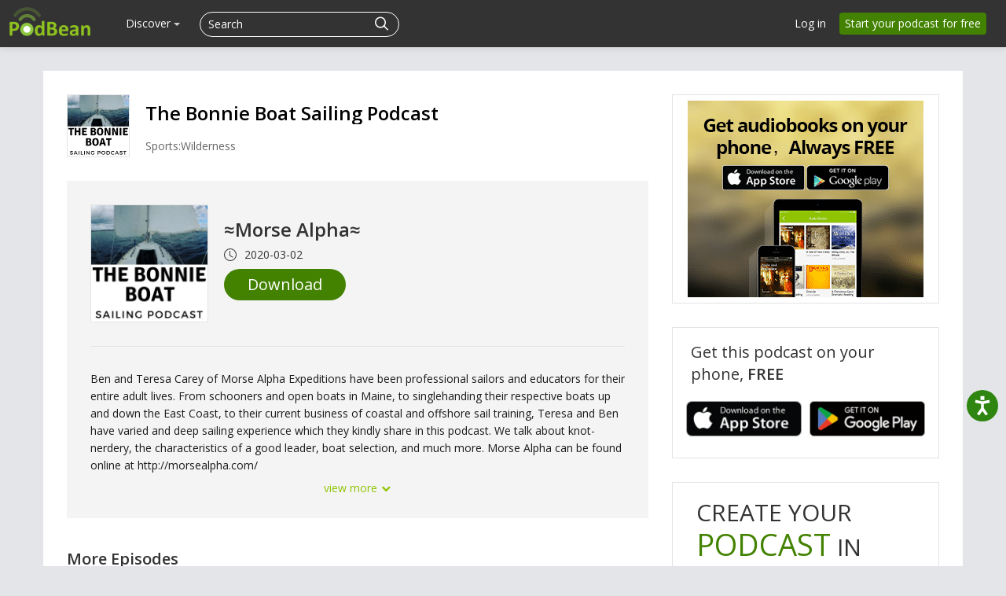

--- FILE ---
content_type: application/javascript; charset=UTF-8
request_url: https://www.podbean.com/cdn-cgi/challenge-platform/h/b/scripts/jsd/d251aa49a8a3/main.js?
body_size: 8486
content:
window._cf_chl_opt={AKGCx8:'b'};~function(f6,qH,qy,qr,qE,qQ,qL,qP,f0,f1){f6=h,function(o,f,fK,f5,R,O){for(fK={o:320,f:402,R:372,O:309,z:314,l:224,S:411,a:381,C:216,c:385,g:282,v:298},f5=h,R=o();!![];)try{if(O=parseInt(f5(fK.o))/1*(-parseInt(f5(fK.f))/2)+-parseInt(f5(fK.R))/3*(-parseInt(f5(fK.O))/4)+-parseInt(f5(fK.z))/5+-parseInt(f5(fK.l))/6*(parseInt(f5(fK.S))/7)+parseInt(f5(fK.a))/8+-parseInt(f5(fK.C))/9*(parseInt(f5(fK.c))/10)+-parseInt(f5(fK.g))/11*(-parseInt(f5(fK.v))/12),f===O)break;else R.push(R.shift())}catch(z){R.push(R.shift())}}(Z,911961),qH=this||self,qy=qH[f6(288)],qr=function(Rz,RO,RR,Rf,Rq,Rh,f7,f,R,O,z){return Rz={o:333,f:413,R:337,O:253,z:398},RO={o:433,f:206,R:418,O:390,z:433,l:418,S:229,a:433,C:433,c:331,g:223,v:210,B:268,N:289,I:347,b:273,k:229,x:356,U:433},RR={o:226},Rf={o:318,f:337,R:349,O:386,z:428,l:416,S:229,a:429},Rq={o:394,f:226,R:273,O:386,z:428,l:416,S:347,a:386,C:416,c:302,g:410,v:425,B:209,N:232,I:399,b:256,k:446,x:319,U:424,T:428,D:416,Y:429,J:217,X:229,A:233,n:429,G:293,H:392,y:441,E:229,K:444,W:229,V:429,M:293,e:392,F:207,i:421,s:229,j:421,Q:433,d:419,L:242,P:260,m:429,w0:229,w1:429,w2:429,w3:275,w4:217,w5:229,w6:242,w7:304,w8:229,w9:252,ww:396,wZ:207,wh:217,wo:326,wq:229,wf:268},Rh={o:316,f:273},f7=f6,f={'fWRMj':f7(Rz.o),'kerHM':f7(Rz.f),'kSJQL':function(l,S){return l<S},'KscLc':function(l,S){return l+S},'jLVTH':function(l,S){return l-S},'rHnxf':function(l,S){return l(S)},'EcIJz':function(l,S){return l|S},'PnkNm':function(l,S){return l<<S},'WSWoY':function(l,S){return l==S},'SsBQy':function(l,S){return S|l},'OACkg':function(l,S){return l&S},'SQSvV':function(l,S){return S==l},'kyCaT':function(l,S){return l<<S},'DHRUY':function(l,S){return l(S)},'QrNeB':function(l,S){return l>S},'hrUXI':function(l,S){return l>S},'niKDt':function(l,S){return l<<S},'zEjPn':function(l,S){return l<S},'gErKN':function(l,S){return l<<S},'lUCGk':function(l,S){return l-S},'suWJK':function(l,S){return l!==S},'ALwgZ':f7(Rz.R),'sdCPR':function(l,S){return S==l},'UuJqV':function(l,S){return l*S},'gbxcG':function(l,S){return l(S)},'BCnys':function(l,S){return l!=S},'tkzts':function(l,S){return l(S)},'UmEVG':function(l,S){return l-S},'qamgi':function(l,S){return l===S},'qfJtH':function(l,S){return l==S}},R=String[f7(Rz.O)],O={'h':function(l){return null==l?'':O.g(l,6,function(S,f8){return f8=h,f[f8(Rh.o)][f8(Rh.f)](S)})},'g':function(S,C,B,f9,N,I,x,U,T,D,Y,J,X,A,G,H,y,W,E){if(f9=f7,null==S)return'';for(I={},x={},U='',T=2,D=3,Y=2,J=[],X=0,A=0,G=0;f[f9(Rq.o)](G,S[f9(Rq.f)]);G+=1)if(H=S[f9(Rq.R)](G),Object[f9(Rq.O)][f9(Rq.z)][f9(Rq.l)](I,H)||(I[H]=D++,x[H]=!0),y=f[f9(Rq.S)](U,H),Object[f9(Rq.a)][f9(Rq.z)][f9(Rq.C)](I,y))U=y;else if(f9(Rq.c)===f9(Rq.g))W={},W[f9(Rq.v)]=f[f9(Rq.B)],W[f9(Rq.N)]=z.r,W[f9(Rq.I)]=f9(Rq.b),W[f9(Rq.k)]=B,O[f9(Rq.x)][f9(Rq.U)](W,'*');else{if(Object[f9(Rq.a)][f9(Rq.T)][f9(Rq.D)](x,U)){if(256>U[f9(Rq.Y)](0)){for(N=0;N<Y;X<<=1,A==f[f9(Rq.J)](C,1)?(A=0,J[f9(Rq.X)](f[f9(Rq.A)](B,X)),X=0):A++,N++);for(E=U[f9(Rq.n)](0),N=0;8>N;X=f[f9(Rq.G)](f[f9(Rq.H)](X,1),E&1.52),f[f9(Rq.y)](A,f[f9(Rq.J)](C,1))?(A=0,J[f9(Rq.E)](B(X)),X=0):A++,E>>=1,N++);}else{for(E=1,N=0;N<Y;X=f[f9(Rq.K)](X<<1,E),C-1==A?(A=0,J[f9(Rq.W)](B(X)),X=0):A++,E=0,N++);for(E=U[f9(Rq.V)](0),N=0;16>N;X=f[f9(Rq.M)](f[f9(Rq.e)](X,1),f[f9(Rq.F)](E,1)),f[f9(Rq.i)](A,f[f9(Rq.J)](C,1))?(A=0,J[f9(Rq.s)](B(X)),X=0):A++,E>>=1,N++);}T--,f[f9(Rq.j)](0,T)&&(T=Math[f9(Rq.Q)](2,Y),Y++),delete x[U]}else for(E=I[U],N=0;N<Y;X=f[f9(Rq.d)](X,1)|f[f9(Rq.F)](E,1),A==C-1?(A=0,J[f9(Rq.X)](f[f9(Rq.L)](B,X)),X=0):A++,E>>=1,N++);U=(T--,0==T&&(T=Math[f9(Rq.Q)](2,Y),Y++),I[y]=D++,String(H))}if(U!==''){if(Object[f9(Rq.O)][f9(Rq.z)][f9(Rq.l)](x,U)){if(f[f9(Rq.P)](256,U[f9(Rq.m)](0))){for(N=0;f[f9(Rq.o)](N,Y);X<<=1,C-1==A?(A=0,J[f9(Rq.w0)](B(X)),X=0):A++,N++);for(E=U[f9(Rq.w1)](0),N=0;8>N;X=X<<1.17|E&1,A==f[f9(Rq.J)](C,1)?(A=0,J[f9(Rq.s)](B(X)),X=0):A++,E>>=1,N++);}else{for(E=1,N=0;N<Y;X=f[f9(Rq.K)](X<<1.15,E),A==C-1?(A=0,J[f9(Rq.W)](B(X)),X=0):A++,E=0,N++);for(E=U[f9(Rq.w2)](0),N=0;f[f9(Rq.w3)](16,N);X=f[f9(Rq.K)](X<<1.62,E&1),A==f[f9(Rq.w4)](C,1)?(A=0,J[f9(Rq.w5)](f[f9(Rq.w6)](B,X)),X=0):A++,E>>=1,N++);}T--,T==0&&(T=Math[f9(Rq.Q)](2,Y),Y++),delete x[U]}else for(E=I[U],N=0;N<Y;X=f[f9(Rq.w7)](X,1)|1.05&E,f[f9(Rq.y)](A,C-1)?(A=0,J[f9(Rq.w8)](B(X)),X=0):A++,E>>=1,N++);T--,T==0&&Y++}for(E=2,N=0;f[f9(Rq.w9)](N,Y);X=f[f9(Rq.ww)](X,1)|f[f9(Rq.wZ)](E,1),A==f[f9(Rq.wh)](C,1)?(A=0,J[f9(Rq.s)](B(X)),X=0):A++,E>>=1,N++);for(;;)if(X<<=1,A==f[f9(Rq.wo)](C,1)){J[f9(Rq.wq)](B(X));break}else A++;return J[f9(Rq.wf)]('')},'j':function(l,fw){return fw=f7,null==l?'':''==l?null:O.i(l[fw(RR.o)],32768,function(S,fZ){if(fZ=fw,f[fZ(Rf.o)](fZ(Rf.f),f[fZ(Rf.R)]))C[fZ(Rf.O)][fZ(Rf.z)][fZ(Rf.l)](c,S)||(R[B]=[]),N[I][fZ(Rf.S)](b);else return l[fZ(Rf.a)](S)})},'i':function(S,C,B,fh,N,I,x,U,T,D,Y,J,X,A,G,H,E,y){for(fh=f7,N=[],I=4,x=4,U=3,T=[],J=B(0),X=C,A=1,D=0;3>D;N[D]=D,D+=1);for(G=0,H=Math[fh(RO.o)](2,2),Y=1;H!=Y;y=X&J,X>>=1,f[fh(RO.f)](0,X)&&(X=C,J=B(A++)),G|=Y*(0<y?1:0),Y<<=1);switch(G){case 0:for(G=0,H=Math[fh(RO.o)](2,8),Y=1;Y!=H;y=J&X,X>>=1,X==0&&(X=C,J=B(A++)),G|=f[fh(RO.R)](0<y?1:0,Y),Y<<=1);E=f[fh(RO.O)](R,G);break;case 1:for(G=0,H=Math[fh(RO.z)](2,16),Y=1;Y!=H;y=X&J,X>>=1,0==X&&(X=C,J=B(A++)),G|=f[fh(RO.l)](0<y?1:0,Y),Y<<=1);E=R(G);break;case 2:return''}for(D=N[3]=E,T[fh(RO.S)](E);;){if(A>S)return'';for(G=0,H=Math[fh(RO.a)](2,U),Y=1;H!=Y;y=J&X,X>>=1,f[fh(RO.f)](0,X)&&(X=C,J=B(A++)),G|=Y*(0<y?1:0),Y<<=1);switch(E=G){case 0:for(G=0,H=Math[fh(RO.a)](2,8),Y=1;Y!=H;y=J&X,X>>=1,0==X&&(X=C,J=B(A++)),G|=Y*(0<y?1:0),Y<<=1);N[x++]=R(G),E=x-1,I--;break;case 1:for(G=0,H=Math[fh(RO.C)](2,16),Y=1;f[fh(RO.c)](Y,H);y=J&X,X>>=1,f[fh(RO.f)](0,X)&&(X=C,J=B(A++)),G|=f[fh(RO.l)](0<y?1:0,Y),Y<<=1);N[x++]=f[fh(RO.g)](R,G),E=f[fh(RO.v)](x,1),I--;break;case 2:return T[fh(RO.B)]('')}if(f[fh(RO.f)](0,I)&&(I=Math[fh(RO.a)](2,U),U++),N[E])E=N[E];else if(f[fh(RO.N)](E,x))E=f[fh(RO.I)](D,D[fh(RO.b)](0));else return null;T[fh(RO.k)](E),N[x++]=f[fh(RO.I)](D,E[fh(RO.b)](0)),I--,D=E,f[fh(RO.x)](0,I)&&(I=Math[fh(RO.U)](2,U),U++)}}},z={},z[f7(Rz.z)]=O.h,z}(),qE=null,qQ=qj(),qL={},qL[f6(414)]='o',qL[f6(382)]='s',qL[f6(306)]='u',qL[f6(426)]='z',qL[f6(423)]='n',qL[f6(236)]='I',qL[f6(342)]='b',qP=qL,qH[f6(354)]=function(o,R,O,z,Of,Oo,Oh,OZ,fx,S,g,B,N,Oq,I,x,U){if(Of={o:307,f:212,R:227,O:369,z:437,l:227,S:362,a:267,C:329,c:362,g:267,v:330,B:292,N:226,I:346,b:281,k:264,x:355,U:279,T:219,D:279,Y:280,J:231,X:334,A:358},Oo={o:350,f:215,R:367,O:213,z:220,l:388,S:226,a:358,C:301,c:417,g:366,v:366,B:440,N:295,I:366},Oh={o:244},OZ={o:274,f:307,R:324,O:247,z:386,l:428,S:416,a:229},fx=f6,S={'VzXss':function(T,D){return T(D)},'BrBZl':fx(Of.o),'KSugw':function(T,D){return T>=D},'isEun':function(T,D){return T!==D},'VdUDw':function(T,D){return T<D},'LjRdf':function(T,D){return T+D},'DzXTz':function(T,D){return T==D},'DhjSV':fx(Of.f),'guhkt':function(T,D){return T(D)},'MQWTN':function(T,D){return D===T},'PYBvu':function(T,D){return T+D},'lbUnN':function(T,D,Y){return T(D,Y)}},null===R||void 0===R)return z;for(g=qm(R),o[fx(Of.R)][fx(Of.O)]&&(g=g[fx(Of.z)](o[fx(Of.l)][fx(Of.O)](R))),g=o[fx(Of.S)][fx(Of.a)]&&o[fx(Of.C)]?o[fx(Of.c)][fx(Of.g)](new o[(fx(Of.C))](g)):function(T,fJ,D,Y){if(fJ=fx,D={'TiqFw':function(J,X,fY){return fY=h,S[fY(Oh.o)](J,X)},'HcJLp':fJ(Oo.o)},S[fJ(Oo.f)](fJ(Oo.R),fJ(Oo.O))){for(T[fJ(Oo.z)](),Y=0;S[fJ(Oo.l)](Y,T[fJ(Oo.S)]);T[Y]===T[S[fJ(Oo.a)](Y,1)]?T[fJ(Oo.C)](Y+1,1):Y+=1);return T}else D[fJ(Oo.c)](B[fJ(Oo.g)],200)&&S[fJ(Oo.v)]<300?Y(fJ(Oo.B)):U(D[fJ(Oo.N)]+B[fJ(Oo.I)])}(g),B='nAsAaAb'.split('A'),B=B[fx(Of.v)][fx(Of.B)](B),N=0;N<g[fx(Of.N)];N++)if(fx(Of.I)===S[fx(Of.b)])return Oq={o:333,f:273},S[fx(Of.k)](null,O)?'':z.g(B,6,function(D,fX){return fX=fx,fX(Oq.o)[fX(Oq.f)](D)});else(I=g[N],x=qu(o,R,I),S[fx(Of.x)](B,x))?(U=S[fx(Of.U)]('s',x)&&!o[fx(Of.T)](R[I]),S[fx(Of.D)](fx(Of.Y),S[fx(Of.J)](O,I))?S[fx(Of.X)](C,O+I,x):U||S[fx(Of.X)](C,S[fx(Of.A)](O,I),R[I])):C(S[fx(Of.A)](O,I),x);return z;function C(T,D,Ow,fU,O9,J){(Ow={o:403,f:370},fU=fx,S[fU(OZ.o)]!==fU(OZ.f))?(O9={o:277},J={'fUsxd':function(X,A,fT){return fT=fU,S[fT(O9.o)](X,A)},'XFVzO':fU(OZ.R)},O[fU(OZ.R)]=5e3,z[fU(OZ.O)]=function(fD){fD=fU,J[fD(Ow.o)](S,J[fD(Ow.f)])}):(Object[fU(OZ.z)][fU(OZ.l)][fU(OZ.S)](z,D)||(z[D]=[]),z[D][fU(OZ.a)](T))}},f0=f6(291)[f6(391)](';'),f1=f0[f6(330)][f6(292)](f0),qH[f6(422)]=function(R,O,Oz,fA,z,l,S,C,g,v){for(Oz={o:341,f:384,R:226,O:431,z:229,l:434},fA=f6,z={},z[fA(Oz.o)]=function(B,N){return B<N},l=z,S=Object[fA(Oz.f)](O),C=0;C<S[fA(Oz.R)];C++)if(g=S[C],g==='f'&&(g='N'),R[g]){for(v=0;l[fA(Oz.o)](v,O[S[C]][fA(Oz.R)]);-1===R[g][fA(Oz.O)](O[S[C]][v])&&(f1(O[S[C]][v])||R[g][fA(Oz.z)]('o.'+O[S[C]][v])),v++);}else R[g]=O[S[C]][fA(Oz.l)](function(B){return'o.'+B})},f3();function qV(RB,fR,f,R){return RB={o:246},fR=f6,f={},f[fR(RB.o)]=function(O,z){return O!==z},R=f,R[fR(RB.o)](qW(),null)}function f2(OS,fn,R,O,z,l,S,a,C,c){R=(OS={o:336,f:276,R:239,O:391,z:294,l:299,S:278,a:313,C:405,c:262,g:328,v:348,B:294,N:353,I:338,b:373,k:348,x:438,U:376},fn=f6,{'npjjX':fn(OS.o),'RQfrG':function(g,v,B,N,I){return g(v,B,N,I)},'Coiui':fn(OS.f)});try{for(O=fn(OS.R)[fn(OS.O)]('|'),z=0;!![];){switch(O[z++]){case'0':qy[fn(OS.z)][fn(OS.l)](S);continue;case'1':l={};continue;case'2':S=qy[fn(OS.S)](fn(OS.a));continue;case'3':l=pRIb1(C,S[fn(OS.C)],'d.',l);continue;case'4':S[fn(OS.c)]=R[fn(OS.g)];continue;case'5':l=R[fn(OS.v)](pRIb1,C,C,'',l);continue;case'6':qy[fn(OS.B)][fn(OS.N)](S);continue;case'7':return a={},a.r=l,a.e=null,a;case'8':C=S[fn(OS.I)];continue;case'9':S[fn(OS.b)]='-1';continue;case'10':l=R[fn(OS.k)](pRIb1,C,C[R[fn(OS.x)]]||C[fn(OS.U)],'n.',l);continue}break}}catch(g){return c={},c.r={},c.e=g,c}}function qt(f,R,Ri,fI,O,z){return Ri={o:327,f:218,R:412,O:254,z:327,l:254,S:386,a:249,C:416,c:431},fI=f6,O={},O[fI(Ri.o)]=function(l,S){return l<S},O[fI(Ri.f)]=fI(Ri.R),z=O,R instanceof f[fI(Ri.O)]&&z[fI(Ri.z)](0,f[fI(Ri.l)][fI(Ri.S)][fI(Ri.a)][fI(Ri.C)](R)[fI(Ri.c)](z[fI(Ri.f)]))}function qs(o,f,RK,RE,Rr,Ry,fC,R,O,z,l){if(RK={o:408,f:435,R:250,O:363,z:368,l:312,S:339,a:322,C:389,c:287,g:287,v:258,B:395,N:343,I:266,b:284,k:357,x:397,U:324,T:247,D:415,Y:445,J:269,X:269,A:406,n:251,G:398,H:387},RE={o:208},Rr={o:245,f:366,R:285,O:440,z:350,l:366},Ry={o:324},fC=f6,R={'YAWZU':function(S,a){return S>=a},'IULDP':function(S,a){return S(a)},'FsVCv':fC(RK.o),'RYnph':fC(RK.f),'Swbod':function(S,a){return S+a},'GMTGT':function(S,a){return a!==S},'ApBwp':fC(RK.R)},O=qH[fC(RK.O)],console[fC(RK.z)](qH[fC(RK.l)]),z=new qH[(fC(RK.S))](),z[fC(RK.a)](R[fC(RK.C)],R[fC(RK.c)](R[fC(RK.c)](R[fC(RK.g)](fC(RK.v),qH[fC(RK.l)][fC(RK.B)]),fC(RK.N)),O.r)),O[fC(RK.I)]){if(R[fC(RK.b)](fC(RK.k),R[fC(RK.x)]))z[fC(RK.U)]=5e3,z[fC(RK.T)]=function(fc){fc=fC,f(fc(Ry.o))};else return f()!==null}z[fC(RK.D)]=function(fg){fg=fC,R[fg(Rr.o)](z[fg(Rr.f)],200)&&z[fg(Rr.f)]<300?R[fg(Rr.R)](f,fg(Rr.O)):f(fg(Rr.z)+z[fg(Rr.l)])},z[fC(RK.Y)]=function(fv){fv=fC,f(R[fv(RE.o)])},l={'t':qF(),'lhr':qy[fC(RK.J)]&&qy[fC(RK.X)][fC(RK.A)]?qy[fC(RK.X)][fC(RK.A)]:'','api':O[fC(RK.I)]?!![]:![],'c':qV(),'payload':o},z[fC(RK.n)](qr[fC(RK.G)](JSON[fC(RK.H)](l)))}function qW(Rg,ff,f,R,O,z){return Rg={o:360,f:230,R:423,O:335,z:363,l:360,S:335},ff=f6,f={},f[ff(Rg.o)]=function(l,S){return S!==l},f[ff(Rg.f)]=ff(Rg.R),f[ff(Rg.O)]=function(l,S){return l<S},R=f,O=qH[ff(Rg.z)],!O?null:(z=O.i,R[ff(Rg.l)](typeof z,R[ff(Rg.f)])||R[ff(Rg.S)](z,30))?null:z}function qF(RJ,fS,o){return RJ={o:363,f:237},fS=f6,o=qH[fS(RJ.o)],Math[fS(RJ.f)](+atob(o.t))}function qK(o,Ra,RS,fo,f,R){Ra={o:305,f:225,R:315,O:420},RS={o:407},fo=f6,f={'mKdmI':fo(Ra.o),'ZHmXZ':function(O,z,l){return O(z,l)},'xmTOq':fo(Ra.f)},R=f2(),qs(R.r,function(O,fq){fq=fo,typeof o===f[fq(RS.o)]&&o(O),qM()}),R.e&&f[fo(Ra.R)](qd,f[fo(Ra.O)],R.e)}function f4(O,z,OT,fE,l,S,a,C){if(OT={o:377,f:440,R:332,O:413,z:266,l:377,S:425,a:232,C:399,c:319,g:424,v:425,B:399,N:256,I:446,b:319,k:424},fE=f6,l={},l[fE(OT.o)]=fE(OT.f),l[fE(OT.R)]=fE(OT.O),S=l,!O[fE(OT.z)])return;z===S[fE(OT.l)]?(a={},a[fE(OT.S)]=S[fE(OT.R)],a[fE(OT.a)]=O.r,a[fE(OT.C)]=fE(OT.f),qH[fE(OT.c)][fE(OT.g)](a,'*')):(C={},C[fE(OT.v)]=fE(OT.O),C[fE(OT.a)]=O.r,C[fE(OT.B)]=fE(OT.N),C[fE(OT.I)]=z,qH[fE(OT.b)][fE(OT.k)](C,'*'))}function qj(RW,fB){return RW={o:364},fB=f6,crypto&&crypto[fB(RW.o)]?crypto[fB(RW.o)]():''}function qi(RA,fa,f,R,O,z,l){return RA={o:345,f:237,R:283},fa=f6,f={},f[fa(RA.o)]=function(S,a){return S>a},R=f,O=3600,z=qF(),l=Math[fa(RA.f)](Date[fa(RA.R)]()/1e3),R[fa(RA.o)](l-z,O)?![]:!![]}function qd(z,l,Re,fN,S,a,C,c,g,v,B,N,I,b,k,x){if(Re={o:272,f:375,R:325,O:290,z:271,l:300,S:344,a:257,C:443,c:391,g:363,v:324,B:247,N:339,I:322,b:435,k:325,x:258,U:312,T:395,D:300,Y:365,J:365,X:240,A:312,n:240,G:221,H:255,y:311,E:243,K:286,W:351,V:425,M:321,e:251,F:398},fN=f6,S={},S[fN(Re.o)]=fN(Re.f),S[fN(Re.R)]=function(U,T){return U+T},S[fN(Re.O)]=fN(Re.z),S[fN(Re.l)]=fN(Re.S),a=S,!qe(0))return![];c=(C={},C[fN(Re.a)]=z,C[fN(Re.C)]=l,C);try{for(g=a[fN(Re.o)][fN(Re.c)]('|'),v=0;!![];){switch(g[v++]){case'0':B=qH[fN(Re.g)];continue;case'1':N[fN(Re.v)]=2500;continue;case'2':N[fN(Re.B)]=function(){};continue;case'3':N=new qH[(fN(Re.N))]();continue;case'4':N[fN(Re.I)](fN(Re.b),I);continue;case'5':I=a[fN(Re.k)](a[fN(Re.R)](fN(Re.x),qH[fN(Re.U)][fN(Re.T)]),a[fN(Re.O)])+B.r+a[fN(Re.D)];continue;case'6':k=(b={},b[fN(Re.Y)]=qH[fN(Re.U)][fN(Re.J)],b[fN(Re.X)]=qH[fN(Re.A)][fN(Re.n)],b[fN(Re.G)]=qH[fN(Re.U)][fN(Re.G)],b[fN(Re.H)]=qH[fN(Re.U)][fN(Re.y)],b[fN(Re.E)]=qQ,b);continue;case'7':x={},x[fN(Re.K)]=c,x[fN(Re.W)]=k,x[fN(Re.V)]=fN(Re.M),N[fN(Re.e)](qr[fN(Re.F)](x));continue}break}}catch(U){}}function qm(o,Ru,fk,f){for(Ru={o:437,f:384,R:296},fk=f6,f=[];null!==o;f=f[fk(Ru.o)](Object[fk(Ru.f)](o)),o=Object[fk(Ru.R)](o));return f}function f3(OU,Ox,OI,ON,fG,o,f,R,O,z){if(OU={o:400,f:363,R:238,O:317,z:317,l:427,S:228,a:340,C:241,c:409,g:323,v:323},Ox={o:430,f:427,R:228,O:371,z:432,l:432,S:323,a:374},OI={o:404},ON={o:430,f:259,R:259,O:380},fG=f6,o={'nKWOB':function(l,S){return S!==l},'zSMSd':fG(OU.o),'AqsQy':function(l,S,a){return l(S,a)},'xoHBe':function(l){return l()},'UiKaK':function(l){return l()},'wvkBq':function(l,S){return S===l},'bZLMY':function(l){return l()}},f=qH[fG(OU.f)],!f)return;if(!o[fG(OU.R)](qi))return fG(OU.O)===fG(OU.z)?void 0:null;(R=![],O=function(fp){if(fp=fG,!R){if(R=!![],!o[fp(OI.o)](qi))return;qK(function(S,fH){if(fH=fp,o[fH(ON.o)](o[fH(ON.f)],o[fH(ON.R)]))return;else o[fH(ON.O)](f4,f,S)})}},qy[fG(OU.l)]!==fG(OU.S))?o[fG(OU.a)](O):qH[fG(OU.C)]?qy[fG(OU.C)](fG(OU.c),O):(z=qy[fG(OU.g)]||function(){},qy[fG(OU.v)]=function(Ok,fr,S){Ok={o:238},fr=fG,S={'vwqEG':function(a,fy){return fy=h,o[fy(Ok.o)](a)}},z(),o[fr(Ox.o)](qy[fr(Ox.f)],fr(Ox.R))&&(o[fr(Ox.O)](fr(Ox.z),fr(Ox.l))?(qy[fr(Ox.S)]=z,O()):(O[fr(Ox.S)]=z,S[fr(Ox.a)](l)))})}function h(w,o,q,f){return w=w-206,q=Z(),f=q[w],f}function qe(f,RY,fl,R,O){return RY={o:297,f:359},fl=f6,R={},R[fl(RY.o)]=function(z,l){return z<l},O=R,O[fl(RY.o)](Math[fl(RY.f)](),f)}function qM(RT,RU,fO,o,f){if(RT={o:234,f:261},RU={o:383,f:310,R:263,O:384,z:211,l:226,S:248,a:226,C:431,c:229,g:270,v:434},fO=f6,o={'vFitI':function(R,O){return R<O},'yiDlk':function(R,O){return R<O},'XKyKq':function(R,O){return R+O},'avVJs':fO(RT.o),'AOVeE':fO(RT.f),'OpXIB':function(R){return R()}},f=qW(),f===null)return;qE=(qE&&clearTimeout(qE),setTimeout(function(fz,O,z,l,S){if(fz=fO,o[fz(RU.o)]!==o[fz(RU.f)])o[fz(RU.R)](qK);else for(O=B[fz(RU.O)](N),z=0;o[fz(RU.z)](z,O[fz(RU.l)]);z++)if(l=O[z],'f'===l&&(l='N'),A[l]){for(S=0;o[fz(RU.S)](S,n[O[z]][fz(RU.a)]);-1===G[l][fz(RU.C)](H[O[z]][S])&&(y(E[O[z]][S])||K[l][fz(RU.c)](o[fz(RU.g)]('o.',W[O[z]][S]))),S++);}else V[l]=M[O[z]][fz(RU.v)](function(Q){return'o.'+Q})},f*1e3))}function Z(OD){return OD='JBxy9,KSugw,YAWZU,HsAzj,ontimeout,yiDlk,toString,RJjyb,send,zEjPn,fromCharCode,Function,pkLOA2,error,AdeF3,/cdn-cgi/challenge-platform/h/,zSMSd,QrNeB,ErfDu,style,OpXIB,DzXTz,ndbOq,api,from,join,location,XKyKq,/b/ov1/0.611464557741753:1769174741:2l6SJeHheu9frP52Zu3TtTzNz1gChmhMaLcRxx7SnTM/,FYQLV,charAt,BrBZl,hrUXI,clientInformation,VzXss,createElement,MQWTN,d.cookie,DhjSV,143xrnsQa,now,GMTGT,IULDP,errorInfoObject,Swbod,document,qamgi,tLfaH,_cf_chl_opt;JJgc4;PJAn2;kJOnV9;IWJi4;OHeaY1;DqMg0;FKmRv9;LpvFx1;cAdz2;PqBHf2;nFZCC5;ddwW5;pRIb1;rxvNi8;RrrrA2;erHi9,bind,EcIJz,body,HcJLp,getPrototypeOf,FKCrj,3108264pCQrkA,appendChild,JVwPh,splice,gurJp,LQtQj,niKDt,function,undefined,lUTVQ,TgFnY,52mkXugu,AOVeE,aUjz8,_cf_chl_opt,iframe,6961620nePNBW,ZHmXZ,fWRMj,dJnQt,suWJK,parent,1SkuOJf,jsd,open,onreadystatechange,timeout,PVPJK,lUCGk,ppgxC,npjjX,Set,includes,BCnys,tzncG,57s$8BIwZSV-rnWYUiC2kylzcJMuvRjTxN6D9pXGaF4tAPg3O+hbofHKeq0LQmEd1,lbUnN,AQuZB,display: none,yjpxs,contentWindow,XMLHttpRequest,bZLMY,mcZAU,boolean,/jsd/oneshot/d251aa49a8a3/0.611464557741753:1769174741:2l6SJeHheu9frP52Zu3TtTzNz1gChmhMaLcRxx7SnTM/,/invisible/jsd,uhiYF,GVBpT,KscLc,RQfrG,ALwgZ,http-code:,chctx,XBsft,removeChild,pRIb1,guhkt,qfJtH,ouJbu,LjRdf,random,OmzOd,Riydd,Array,__CF$cv$params,randomUUID,CnwA5,status,IsMww,log,getOwnPropertyNames,XFVzO,wvkBq,284034sxSzkH,tabIndex,vwqEG,0|5|3|4|1|2|6|7,navigator,phXWX,LYgeL,bsRvl,AqsQy,6782816nvBfFQ,string,avVJs,keys,11920xReuEp,prototype,stringify,VdUDw,RYnph,gbxcG,split,PnkNm,catch,kSJQL,AKGCx8,gErKN,ApBwp,zJoXS,event,LLWtw,yvyeQ,2812166iGGCaV,fUsxd,xoHBe,contentDocument,href,mKdmI,xhr-error,DOMContentLoaded,hwcuK,3646552Zkjzyi,[native code],cloudflare-invisible,object,onload,call,TiqFw,UuJqV,kyCaT,xmTOq,SQSvV,rxvNi8,number,postMessage,source,symbol,readyState,hasOwnProperty,charCodeAt,nKWOB,indexOf,CVsqM,pow,map,POST,piwdz,concat,Coiui,3|0|4|2|1,success,WSWoY,isArray,TYlZ6,SsBQy,onerror,detail,sdCPR,OACkg,FsVCv,kerHM,UmEVG,vFitI,LvDQr,Pindw,eDKvs,isEun,9171ooNvdl,jLVTH,MbWTL,isNaN,sort,LRmiB4,0|4|2|1|3,tkzts,6MklWGo,error on cf_chl_props,length,Object,loading,push,SsYNm,PYBvu,sid,rHnxf,SYvoV,zOnrv,bigint,floor,UiKaK,2|4|9|0|8|1|5|10|3|6|7,SSTpq3,addEventListener,DHRUY'.split(','),Z=function(){return OD},Z()}function qu(o,R,O,Rt,fb,z,l,B,N,I,k,x,U,S){z=(Rt={o:439,f:414,R:305,O:308,z:308,l:235,S:391,a:214,C:423,c:363,g:265,v:436,B:305,N:393,I:361,b:401,k:222,x:391,U:237,T:283,D:378,Y:362,J:442,X:362,A:303,n:352,G:379},fb=f6,{'zOnrv':fb(Rt.o),'eDKvs':function(C,g){return g!==C},'LYgeL':function(C){return C()},'ndbOq':function(C,g){return g==C},'piwdz':fb(Rt.f),'LQtQj':function(C,g){return C==g},'XBsft':fb(Rt.R),'bsRvl':function(C,g,B){return C(g,B)}});try{l=R[O]}catch(C){if(fb(Rt.O)===fb(Rt.z))return'i';else for(B=z[fb(Rt.l)][fb(Rt.S)]('|'),N=0;!![];){switch(B[N++]){case'0':if(!I)return null;continue;case'1':return k;case'2':if(z[fb(Rt.a)](typeof k,fb(Rt.C))||k<30)return null;continue;case'3':I=C[fb(Rt.c)];continue;case'4':k=I.i;continue}break}}if(l==null)return l===void 0?'u':'x';if(z[fb(Rt.g)](z[fb(Rt.v)],typeof l))try{if(fb(Rt.B)==typeof l[fb(Rt.N)]){if(fb(Rt.I)!==fb(Rt.b))return l[fb(Rt.N)](function(){}),'p';else for(N=fb(Rt.k)[fb(Rt.x)]('|'),I=0;!![];){switch(N[I++]){case'0':k=3600;continue;case'1':if(x-U>k)return![];continue;case'2':x=z[fb(Rt.U)](l[fb(Rt.T)]()/1e3);continue;case'3':return!![];case'4':U=z[fb(Rt.D)](O);continue}break}}}catch(N){}return o[fb(Rt.Y)][fb(Rt.J)](l)?'a':l===o[fb(Rt.X)]?'D':l===!0?'T':l===!1?'F':(S=typeof l,z[fb(Rt.A)](z[fb(Rt.n)],S)?z[fb(Rt.G)](qt,o,l)?'N':'f':qP[S]||'?')}}()